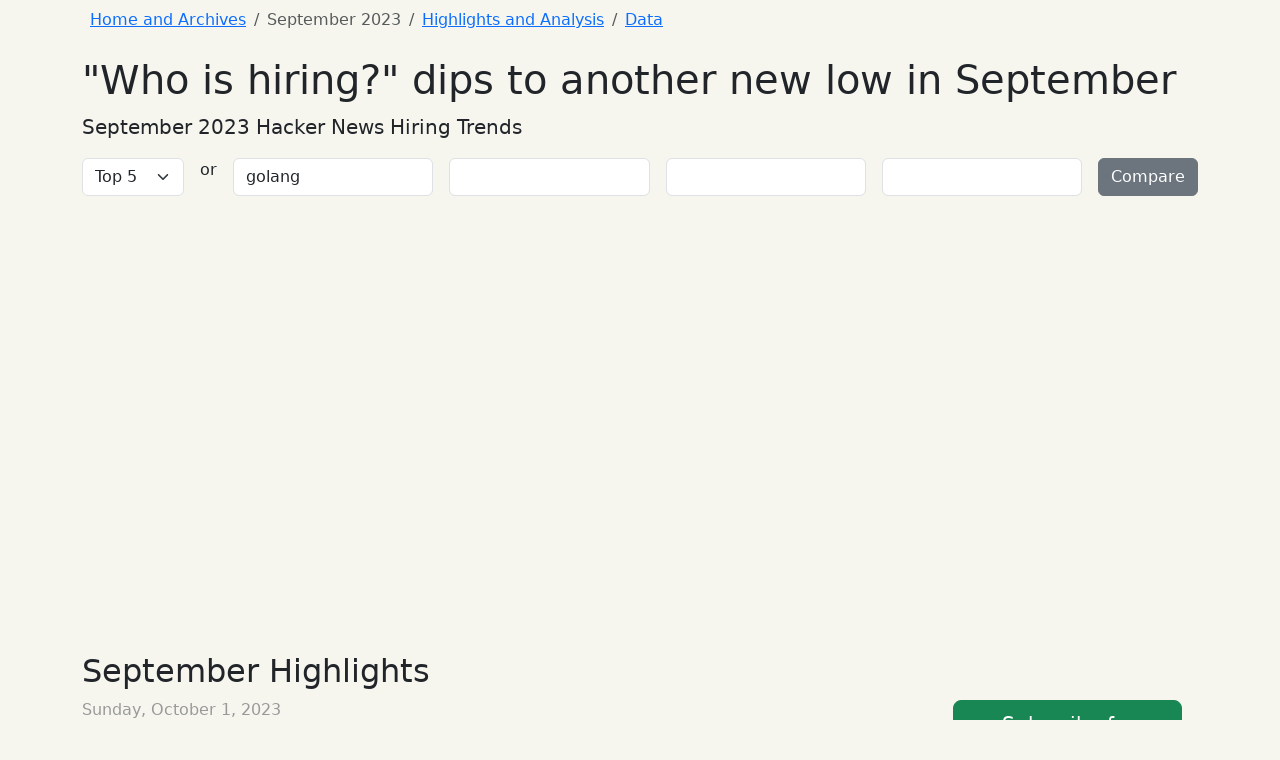

--- FILE ---
content_type: text/html
request_url: https://www.hntrends.com/2023/september.html?compare=golang
body_size: 4457
content:
<!doctype html>
<html lang="en">
<head>
    <meta charset="utf-8" />
    <meta name="viewport" content="width=device-width, initial-scale=1">

    <title>&quot;Who is hiring?&quot; dips to another new low in September - Hacker News Hiring Trends</title>
    <meta property="og:site_name" content="Hacker News Hiring Trends" />
    <meta property="og:site" content="www.hntrends.com" />
    <meta property="og:title" content="Who is hiring? dips to another new low in September - Hacker News Hiring Trends" />
    <meta property="og:description" content="Most Popular programming languanges and software development technologies for September, 2023">
    <meta property="og:image" content="https://www.hntrends.com/images/202309-ask-hn-who-is-hiring-tot.png" />
    <meta property="og:url" content="https://www.hntrends.com/2023/september.html" />
    <meta property="og:type" content="article" />
    <meta name="description" content="Most Popular programming languanges and software development technologies for September, 2023">
    <meta name="twitter:card" content="summary_large_image" />
    <meta name="twitter:site" content="@ryanwi" />
    <meta name="twitter:title" content="Who is hiring? dips to another new low in September - Hacker News Hiring Trends" />
    <meta name="twitter:description" content="Most Popular programming languanges and software development technologies for September, 2023" />
    <meta name="twitter:image" content="https://www.hntrends.com/image" />
    <link rel="me" href="https://hachyderm.io/@ryanwi">
    <link href="https://cdn.jsdelivr.net/npm/bootstrap@5.3.3/dist/css/bootstrap.min.css" rel="stylesheet" integrity="sha384-QWTKZyjpPEjISv5WaRU9OFeRpok6YctnYmDr5pNlyT2bRjXh0JMhjY6hW+ALEwIH" crossorigin="anonymous">

    <link rel="stylesheet" href="../css/styles.css" />
    <link rel="alternate" type="application/rss+xml" title="Hacker News Hiring Trends" href="https://www.hntrends.com/feed.xml">
</head>
<body>

<div class="container">

  <nav aria-label="breadcrumb">
    <ol class="breadcrumb p-2">
      <li class="breadcrumb-item"><a href="../">Home and Archives</a></li>
      <li class="breadcrumb-item active">September 2023</li>
      <li class="breadcrumb-item"><a href="#highlights">Highlights and Analysis</a></li>
      <li class="breadcrumb-item"><a href="#data">Data</a></li>
    </ol>
  </nav>

  <div class="page-header">
    <h1>
      &quot;Who is hiring?&quot; dips to another new low in September
    </h1>
    <p class="lead">
      September 2023 Hacker News Hiring Trends
    </p>
  </div>

  <div class="chart-filters mb-2">
    <form id="chart_filter" method="get">
      <div class="row g-3">
        <div class="col-auto">
          <select id="topfilter" class="form-select">
            <option value="5" selected>Top 5</option>
            <option value="10">Top 10</option>
            <option value="20">Top 20</option>
            <option value="50">Top 50</option>
          </select>
        </div>

        <div class="col-auto">
          or
        </div>

        <div class="col">
          <div id="term_comparisons" class="row g-3">
            <div class="col">
              <input class="form-control term-compare" name="compare" placeholder="Ruby" list="datalistTerms">
            </div>
            <div class="col">
              <input class="form-control term-compare" name="compare" placeholder="Python" list="datalistTerms">
            </div>
            <div class="col">
              <input class="form-control term-compare" name="compare" list="datalistTerms">
            </div>
            <div class="col">
              <input class="form-control term-compare" name="compare" list="datalistTerms">
            </div>
          </div>
        </div>

        <div class="col-auto">
          <button type="submit" class="btn btn-secondary">Compare</button>
        </div>
      </div>
      <datalist id="datalistTerms"></datalist>
    </form>
  </div>

  <div id="chart" class="mb-5" style="width:100%; height:400px;"></div>

  <div class="row">
    <div class="col-md-9">
      <h2 id="highlights">September Highlights</h2>
      <div class="post-date">Sunday, October 1, 2023</div>
      <p>
        <a href="https://news.ycombinator.com/item?id=37351667">September's "Ask HN: Who hiring?" thread</a>
        hit an eight-year low, as job posts continued their downward trend. We
        have to go back to January 2015 to when the number of postings was this
        low. But, September is in thet past and a new thread goes up tomorrow
        (Monday) morning. With Summer now over, October's thread could be a
        chance for a nice Fall bump.
      </p>

      <div id="total_postings_history_chart" style="width:100%; height:300px;" class="mb-5"></div>

      <h4>Top 10 Programming Languages</h4>
      <p>
        Python continues to dominate the programming landscape, being mentioned
        in over 21% of job postings. It, along with TypeScript, stands out from
        the rest, solidifying their places at the top. Go follows closely in
        third place, with mentions in nearly 9% of postings.
      </p>
      <ol>
        <li><a href="?compare=Python">Python</a></li>
        <li><a href="?compare=TypeScript">TypeScript</a></li>
        <li><a href="?compare=golang">Go</a></li>
        <li><a href="?compare=JavaScript">JavaScript</a></li>
        <li><a href="?compare=Rust">Rust</a></li>
        <li><a href="?compare=C%2B%2B">C++</a></li>
        <li><a href="?compare=Ruby">Ruby</a></li>
        <li><a href="?compare=Java">Java</a></li>
        <li value="9"><a href="?compare=C">C</a></li>
        <li value="9"><a href="?compare=C%23">C#</a></li>
      </ol>
      <p>
        <a href="?compare=Python&amp;compare=TypeScript&amp;compare=golang&amp;compare=JavaScript&amp;compare=Rust&amp;compare=C%2B%2B&amp;compare=Ruby&amp;compare=Java&amp;compare=C&amp;compare=C%23">Compare Top 10 Programming Languages</a>
      </p>

      <h4>Artificial Intelligence (AI)</h4>
      <p>
        No modern tech trends analysis is complete without a look at
        AI and related terms. September marked a significant milestone as AI
        reached an all time high, mentioned in over 18% of postings. Machine
        Learning also matched its all time best of nearly 16% of postings.
      </p>
      <p>
        <a href="?compare=AI&compare=Machine+Learning&compare=Deep+Learning&compare=ChatGPT">Compare AI, Machine Learning, Deep Learning, and ChatGPT</a>
      </p>

      <h4>Remote Work</h4>
      <p>
        Remote work opportunities are once again on the rise. After a decline
        to nearly 50%, the availability of remote positions has rebounded to
        over 60%. This increase appears to be offset more by a decrease in
        hybrid roles rather than a significant drop in onsite positions.
      </p>
      <p>
        <a href="?compare=Remote&amp;compare=Onsite&amp;compare=hybrid">Compare Remote vs Onsite vs Hybrid</a>
      </p>

      <h2>Rankings and movers</h2>
      <div id="data"></div>

        <ul class="nav nav-tabs" role="tablist">
          <li class="nav-item">
            <button class="nav-link active" data-bs-toggle="tab" data-bs-target="#top20" type="button" role="tab" aria-selected="true">Top 20</button>
          </li>
          <li class="nav-item">
            <button class="nav-link" data-bs-toggle="tab" data-bs-target="#rising" type="button" role="tab" aria-selected="false">Rising</button>
          </li>
          <li class="nav-item">
            <button class="nav-link" data-bs-toggle="tab" data-bs-target="#falling" type="button" role="tab" aria-selected="false">Falling</button>
          </li>
        </ul>


        <div class="tab-content">
          <div class="tab-pane active" role="tabpanel" id="top20">

      <table class="table table-condensed">
        <thead>
          <tr>
            <th>Tech</th>
            <th>Rank</th>
            <th>Last Month</th>
            <th>Change</th>
            <th>Last Year</th>
            <th>Change</th>
          </tr>
        </thead>
        <tbody>

          <tr>
            <td><a href="?compare=Remote">Remote</td>
            <td>1</td>
            <td>1</td>
            <td>0</td>
            <td>1</td>
            <td>0</td>
          </tr>

          <tr>
            <td><a href="?compare=Senior">Senior</td>
            <td>2</td>
            <td>2</td>
            <td>0</td>
            <td>2</td>
            <td>0</td>
          </tr>

          <tr>
            <td><a href="?compare=Full Stack">Full Stack</td>
            <td>3</td>
            <td>4</td>
            <td class="positive table-success">+1</td>

            <td>3</td>
            <td>0</td>
          </tr>

          <tr>
            <td><a href="?compare=Onsite">Onsite</td>
            <td>4</td>
            <td>9</td>
            <td class="positive table-success">+5</td>

            <td>5</td>
            <td class="positive table-success">+1</td>

          </tr>

          <tr>
            <td><a href="?compare=Python">Python</td>
            <td>5</td>
            <td>7</td>
            <td class="positive table-success">+2</td>

            <td>6</td>
            <td class="positive table-success">+1</td>

          </tr>

          <tr>
            <td><a href="?compare=Back End">Back End</td>
            <td>6</td>
            <td>3</td>
            <td class="negative table-danger">-3</td>

            <td>8</td>
            <td class="positive table-success">+2</td>

          </tr>

          <tr>
            <td><a href="?compare=React">React</td>
            <td>7</td>
            <td>5</td>
            <td class="negative table-danger">-2</td>

            <td>4</td>
            <td class="negative table-danger">-3</td>

          </tr>

          <tr>
            <td><a href="?compare=AI">AI</td>
            <td>8</td>
            <td>17</td>
            <td class="positive table-success">+9</td>

            <td>10</td>
            <td class="positive table-success">+2</td>

          </tr>

          <tr>
            <td><a href="?compare=TypeScript">TypeScript</td>
            <td>9</td>
            <td>8</td>
            <td class="negative table-danger">-1</td>

            <td>7</td>
            <td class="negative table-danger">-2</td>

          </tr>

          <tr>
            <td><a href="?compare=Machine Learning">Machine Learning</td>
            <td>10</td>
            <td>12</td>
            <td class="positive table-success">+2</td>

            <td>11</td>
            <td class="positive table-success">+1</td>

          </tr>

          <tr>
            <td><a href="?compare=Postgresql">Postgresql</td>
            <td>11</td>
            <td>13</td>
            <td class="positive table-success">+2</td>

            <td>16</td>
            <td class="positive table-success">+5</td>

          </tr>

          <tr>
            <td><a href="?compare=Front End">Front End</td>
            <td>12</td>
            <td>6</td>
            <td class="negative table-danger">-6</td>

            <td>12</td>
            <td>0</td>
          </tr>

          <tr>
            <td><a href="?compare=Next.js">Next.js</td>
            <td>13</td>
            <td>23</td>
            <td class="positive table-success">+10</td>

            <td>13</td>
            <td>0</td>
          </tr>

          <tr>
            <td><a href="?compare=AWS">AWS</td>
            <td>14</td>
            <td>10</td>
            <td class="negative table-danger">-4</td>

            <td>14</td>
            <td>0</td>
          </tr>

          <tr>
            <td><a href="?compare=Cloud">Cloud</td>
            <td>15</td>
            <td>11</td>
            <td class="negative table-danger">-4</td>

            <td>15</td>
            <td>0</td>
          </tr>

          <tr>
            <td><a href="?compare=Hybrid">Hybrid</td>
            <td>16</td>
            <td>16</td>
            <td>0</td>
            <td>9</td>
            <td class="negative table-danger">-7</td>

          </tr>

          <tr>
            <td><a href="?compare=golang">golang</td>
            <td>17</td>
            <td>18</td>
            <td class="positive table-success">+1</td>

            <td>17</td>
            <td>0</td>
          </tr>

          <tr>
            <td><a href="?compare=Security">Security</td>
            <td>18</td>
            <td>15</td>
            <td class="negative table-danger">-3</td>

            <td>19</td>
            <td class="positive table-success">+1</td>

          </tr>

          <tr>
            <td><a href="?compare=API">API</td>
            <td>19</td>
            <td>37</td>
            <td class="positive table-success">+18</td>

            <td>36</td>
            <td class="positive table-success">+17</td>

          </tr>

          <tr>
            <td><a href="?compare=Open Source">Open Source</td>
            <td>20</td>
            <td>19</td>
            <td class="negative table-danger">-1</td>

            <td>21</td>
            <td class="positive table-success">+1</td>

          </tr>

        </tbody>
      </table>

          </div>
          <div class="tab-pane" role="tabpanel" id="rising">

      <table class="table table-condensed">
        <thead>
          <tr>
            <th>Tech</th>
            <th>Mentions</th>
            <th>Rank</th>
            <th>Last Year Mentions</th>
            <th>Last Year Rank</th>
            <th>Change</th>
          </tr>
        </thead>
        <tbody>

          <tr>
            <td><a href="?compare=OpenAI">OpenAI</td>
            <td>5</td>
            <td>62</td>
            <td>1</td>
            <td>158</td>
            <td class="positive table-success">+96</td>

          </tr>

          <tr>
            <td><a href="?compare=Principal">Principal</td>
            <td>11</td>
            <td>39</td>
            <td>5</td>
            <td>63</td>
            <td class="positive table-success">+24</td>

          </tr>

          <tr>
            <td><a href="?compare=PHP">PHP</td>
            <td>5</td>
            <td>63</td>
            <td>4</td>
            <td>84</td>
            <td class="positive table-success">+21</td>

          </tr>

          <tr>
            <td><a href="?compare=Robotics">Robotics</td>
            <td>7</td>
            <td>54</td>
            <td>5</td>
            <td>73</td>
            <td class="positive table-success">+19</td>

          </tr>

          <tr>
            <td><a href="?compare=GCP">GCP</td>
            <td>12</td>
            <td>35</td>
            <td>8</td>
            <td>52</td>
            <td class="positive table-success">+17</td>

          </tr>

          <tr>
            <td><a href="?compare=Fintech">Fintech</td>
            <td>7</td>
            <td>55</td>
            <td>5</td>
            <td>72</td>
            <td class="positive table-success">+17</td>

          </tr>

          <tr>
            <td><a href="?compare=API">API</td>
            <td>25</td>
            <td>19</td>
            <td>14</td>
            <td>36</td>
            <td class="positive table-success">+17</td>

          </tr>

          <tr>
            <td><a href="?compare=Azure">Azure</td>
            <td>8</td>
            <td>49</td>
            <td>5</td>
            <td>65</td>
            <td class="positive table-success">+16</td>

          </tr>

          <tr>
            <td><a href="?compare=Observability">Observability</td>
            <td>6</td>
            <td>56</td>
            <td>5</td>
            <td>68</td>
            <td class="positive table-success">+12</td>

          </tr>

          <tr>
            <td><a href="?compare=Computer Vision">Computer Vision</td>
            <td>10</td>
            <td>40</td>
            <td>8</td>
            <td>51</td>
            <td class="positive table-success">+11</td>

          </tr>

        </tbody>
      </table>

          </div>
          <div class="tab-pane" role="tabpanel" id="falling">

      <table class="table table-condensed">
        <thead>
          <tr>
            <th>Tech</th>
            <th>Mentions</th>
            <th>Rank</th>
            <th>Last Year Mentions</th>
            <th>Last Year Rank</th>
            <th>Change</th>
          </tr>
        </thead>
        <tbody>

          <tr>
            <td><a href="?compare=React Native">React Native</td>
            <td>6</td>
            <td>59</td>
            <td>12</td>
            <td>40</td>
            <td class="negative table-danger">-19</td>

          </tr>

          <tr>
            <td><a href="?compare=Java">Java</td>
            <td>10</td>
            <td>43</td>
            <td>21</td>
            <td>25</td>
            <td class="negative table-danger">-18</td>

          </tr>

          <tr>
            <td><a href="?compare=C">C</td>
            <td>7</td>
            <td>51</td>
            <td>13</td>
            <td>37</td>
            <td class="negative table-danger">-14</td>

          </tr>

          <tr>
            <td><a href="?compare=linux">linux</td>
            <td>9</td>
            <td>44</td>
            <td>15</td>
            <td>33</td>
            <td class="negative table-danger">-11</td>

          </tr>

          <tr>
            <td><a href="?compare=Junior">Junior</td>
            <td>5</td>
            <td>65</td>
            <td>8</td>
            <td>54</td>
            <td class="negative table-danger">-11</td>

          </tr>

          <tr>
            <td><a href="?compare=C#">C#</td>
            <td>7</td>
            <td>53</td>
            <td>12</td>
            <td>42</td>
            <td class="negative table-danger">-11</td>

          </tr>

          <tr>
            <td><a href="?compare=Ruby">Ruby</td>
            <td>11</td>
            <td>37</td>
            <td>20</td>
            <td>26</td>
            <td class="negative table-danger">-11</td>

          </tr>

          <tr>
            <td><a href="?compare=iOS">iOS</td>
            <td>6</td>
            <td>57</td>
            <td>9</td>
            <td>47</td>
            <td class="negative table-danger">-10</td>

          </tr>

          <tr>
            <td><a href="?compare=Terraform">Terraform</td>
            <td>11</td>
            <td>38</td>
            <td>19</td>
            <td>28</td>
            <td class="negative table-danger">-10</td>

          </tr>

          <tr>
            <td><a href="?compare=Mongodb">Mongodb</td>
            <td>7</td>
            <td>52</td>
            <td>11</td>
            <td>43</td>
            <td class="negative table-danger">-9</td>

          </tr>

            </tbody>
          </table>
        </div>

      </div>
    </div>

    <div class="col-md-3">
      <div class="sidebar-module">
        <a href="http://eepurl.com/DVVSb" class="btn btn-success btn-lg">Subscribe for updates</a>
      </div>

      <div class="sidebar-module">
        <a href="/feed.xml"><img src="/images/feed-icon-28x28.png" /></a>
      </div>

      <div class="sidebar-module">
        <h4>Archives</h4>
          <ul class="list-unstyled">
            <li><a href="/2024/may.html">May 2024</a></li>
            <li><a href="/2024/january.html">January 2024</a></li>
            <li><a href="/2023/december.html">December 2023</a></li>
            <li><a href="/2023/november.html">November 2023</a></li>
            <li><a href="/2023/october.html">October 2023</a></li>
            <li><a href="/2023/september.html">September 2023</a></li>
            <li><a href="/2023/june.html">June 2023</a></li>
            <li><a href="/2023/may-remote-jobs-drop-lowest-levels-post-covid.html">May 2023</a></li>
            <li><a href="/2023/april.html">April 2023</a></li>
            <li><a href="/2023/march.html">March 2023</a></li>
            <li><a href="/2022/">2022</a></li>
            <li><a href="/2021/">2021</a></li>
            <li><a href="/2020/">2020</a></li>
            <li><a href="/2019/">2019</a></li>
            <li><a href="/2018/">2018</a></li>
            <li><a href="/2017/">2017</a></li>
            <li><a href="/2016/">2016</a></li>
            <li><a href="/2015/">2015</a></li>
            <li><a href="/2014/">2014</a></li>
            <li><a href="/2013/">2013</a></li>
          </ul>
        </div>
    </div>
  </div>

  <footer class="mt-3 mb-3 text-center">
    <a href="https://www.ryanwilliams.dev">Portland Software developer Ryan Williams</a> •
    <a href="https://hachyderm.io/@ryanwi">@<span class="__cf_email__" data-cfemail="fa88839b948d93ba929b9992839e9f8897d49395">[email&#160;protected]</span></a> •
    <a href="https://github.com/ryanwi/hiringtrends">Code on GitHub</a>
  </footer>

</div>

<script data-cfasync="false" src="/cdn-cgi/scripts/5c5dd728/cloudflare-static/email-decode.min.js"></script><script src="https://cdn.jsdelivr.net/npm/bootstrap@5.3.3/dist/js/bootstrap.bundle.min.js" integrity="sha384-YvpcrYf0tY3lHB60NNkmXc5s9fDVZLESaAA55NDzOxhy9GkcIdslK1eN7N6jIeHz" crossorigin="anonymous"></script>
  <script defer src="https://static.cloudflareinsights.com/beacon.min.js/vcd15cbe7772f49c399c6a5babf22c1241717689176015" integrity="sha512-ZpsOmlRQV6y907TI0dKBHq9Md29nnaEIPlkf84rnaERnq6zvWvPUqr2ft8M1aS28oN72PdrCzSjY4U6VaAw1EQ==" data-cf-beacon='{"version":"2024.11.0","token":"f3c8b790dd384dc8a5b165fe11e857e0","r":1,"server_timing":{"name":{"cfCacheStatus":true,"cfEdge":true,"cfExtPri":true,"cfL4":true,"cfOrigin":true,"cfSpeedBrain":true},"location_startswith":null}}' crossorigin="anonymous"></script>
</body>
<script src="https://code.highcharts.com/highcharts.js"></script>
<script src="https://code.highcharts.com/modules/exporting.js"></script>
<script src="../data/data-20230901.js"></script>
<script>
  window.chartTitle = 'September 2023 Hacker News Hiring Trends';
  window.chartMonth = 'September 2023';
</script>
<script src="../js/builder-v22.js"></script>

</body>
</html>


--- FILE ---
content_type: text/css
request_url: https://www.hntrends.com/css/styles.css
body_size: 49
content:
body {
  background-color: #f6f6ef;
}

a {
}

ol.breadcrumb {
}

.post { margin-bottom: 2rem; }
.post-date { margin-bottom: 1.25rem; color: #999; }
.sidebar-module {margin: 2rem 0 0 0;padding: 1rem;}
.sidebar-module-inset {
    background-color: #f5f5f5;
    border-radius: 4px;
    padding: 15px;
}
#mc_embed_signup .clear {clear:none; display:inline;}

.negative { color: red; background-color: #f2dede; }
.positive { color: green; background-color: #dff0d8; }

.masthead {
  position: relative;
  padding: 2rem 1.25rem;
  font-weight: 300;
  color: #f6f6ef;
  text-shadow: 0 1px 0 rgba(0,0,0,0.1);
  background-image: linear-gradient(#4D4D4D, #666666);
}

.masthead h1 {
  margin-bottom: .25rem;
}

.masthead p {
  max-width: 640px;
}

.masthead a {
  color: #f6f6ef;
}

.analysis-section {
  margin-top: 4px;
  margin-bottom: 4px;
}


--- FILE ---
content_type: application/javascript
request_url: https://www.hntrends.com/js/builder-v22.js
body_size: 1957
content:
'use strict';

let terms;
let categories;
let series;

const populateTermsDatalist = (dataListElement, optionList) => {
  const list = document.getElementById(dataListElement); 
  optionList.forEach(item => {
    let option = document.createElement('option');
    option.value = item;   
    list.appendChild(option);
  });
};

const highChartConverter = (function () {

  return  {

    convertCategories: function () {
      // initialize  xaxis categories (months)
      const months = [];
      data.map(function ( datapoint, i ) {
        const dateString = datapoint["month"];
        const dataMonth = dateString.slice(0, 3);
        const dataYear = dateString.slice(3);
        const dataDate = new Date(`${dataMonth} 1, ${dataYear}`);
        months.push(dataDate);
      });

      return months;
    },

    convertSeries: function () {
      // initialize series data
      const series = [];
      terms.map(function ( term, i ) {
        const term_data = { "name": term, "data": [], "total_mentions": 0 }
        // build data
        data.map(function ( datapoint, i ) {
          term_data["data"].push( datapoint["terms"][term]["percentage"] );
          term_data["total_mentions"] += datapoint["terms"][term]["count"];
        });

        // calculate YOY change
        let first = term_data["data"][term_data["data"].length-13];
        let last = term_data["data"][term_data["data"].length-1]

        // assign a floor to have more meaningful change calculation
        if (first == 0) {
          first = 1;
        }
        if (last == 0) {
          last = 1;
        }

        term_data["change"] = (last - first) / first;
        term_data["latest_mentions"] = last;
        series.push(term_data);
      });

      return series;
    },

    convertCountYoySeries: function () {
      const countSeries = [];
      const months = {'Jan':0,'Feb':1,'Mar':2,'Apr':3,'May':4,'Jun':5,'Jul':6,'Aug':7,'Sep':8,'Oct':9,'Nov':10,'Dec':11};
      const years = {'20':0, '21':1, '22':2, '23':3};
      for (const [key, value] of Object.entries(years)) {
        countSeries.push({ name: "'" + key, data: [0,0,0,0,0,0,0,0,0,0,0,0]});
      }
      data.map(function(value, index) {
        const month = value.month.substr(0, 3);
        const year = value.month.substr(3, 2);
        if (typeof countSeries[years[year]] !== 'undefined') {
          countSeries[years[year]].data[months[month]] = parseInt(value.num_comments);
        }
      });

      return countSeries;
    }

  }

}) ();

const chartBuilder = (function () {

  function render( seriesData ) {
    Highcharts.chart({
      chart: {
        renderTo: 'chart',
        type: 'line'
      },
      title: {
        text: window.chartTitle || 'Hacker News Hiring Trends'
      },
      // subtitle: {
      //   text: 'December 2023 Hacker News Hiring Trends'
      // },
      xAxis: {
        type: 'datetime',
        categories: categories,
        type: 'datetime',
        labels: {
          step: 4,
          rotation: [-45],
          formatter: function() {
            return Highcharts.dateFormat('%Y', this.value);
          }
        }
      },
      yAxis: {
        title: {
          text: 'Percentage of posts'
        },
        min: 0
      },
      tooltip: {
      },
      series: seriesData
    });
  }

  return {

    renderTopTerms: function( numTerms ) {
      render( series.slice( 0, numTerms ) );
    },

    renderComparison: function() {
      let compareTerms = [];
      for (let item of document.getElementsByClassName("term-compare")) {
        compareTerms.push(item.value.toLowerCase());
      }
      const compareSeries = series.filter(function(val, i) {
        return compareTerms.includes(val.name.toLowerCase());
      });

      render( compareSeries );
    }
  }

}) ();

window.addEventListener('DOMContentLoaded', (event) => {
  data.reverse();
  terms = Object.keys( data[0]["terms"] );

  // transform raw data in to format consumable by highcharts
  categories = highChartConverter.convertCategories();
  series = highChartConverter.convertSeries();

  // sort by cumulative popularity
  series.sort(function(a,b){ return b.latest_mentions - a.latest_mentions });

  // wire up top terms filter
  const selectElement = document.querySelector('#topfilter');
  selectElement.addEventListener('change', (event) => {
    chartBuilder.renderTopTerms( parseInt(event.target.value) );
  });  

  // process url parameters if present
  const url = new URL(window.location);
  let comparisons = url.searchParams.getAll("compare");
  if (comparisons.length > 0) {
    if (comparisons.length < 4) {
      comparisons = comparisons.concat(Array(4-comparisons.length).fill(""));
    }

    const comparisonsParent = document.getElementById("term_comparisons");
    while (comparisonsParent.firstChild) {
      comparisonsParent.firstChild.remove()
    }
    var fragment = new DocumentFragment();
    comparisons.forEach(function(queryTerm) {
      var div = document.createElement("div");
      div.className = 'col';
      var input = document.createElement("input");
      input.value = queryTerm;
      input.type = 'text';
      input.className = 'term-compare form-control';
      input.name = 'compare';
      div.appendChild(input);
      fragment.appendChild(div);
    });
    comparisonsParent.appendChild(fragment);

    chartBuilder.renderComparison();
  } else {
    chartBuilder.renderTopTerms(5);
  }

  Highcharts.chart('total_postings_history_chart',{
    chart: {
      type: 'line'
    },
    legend: {
      enabled: false
    },
    title: {
      text: 'Ask HN: Who is hiring? Total Job Postings'
    },
    subtitle: {
      text: window.chartMonth
    },
  yAxis: {
      title: {
        text: 'Number of Job Postings'
      },
      min: 0
    },
    xAxis: {
      type: 'datetime',
      categories: categories,
      dateTimeLabelFormats: {
        month: '%b %y'
      },
      labels: {
        rotation: [-45],
        step: 5,
        formatter: function() {
          return Highcharts.dateFormat('%Y', this.value);
        }
    },
      accessibility: {
        rangeDescription: 'Range: April 2011 to 2023'
      }
    },
    plotOptions: {
    },
    series: [
      {
        name: 'Total Job Postings',
        data: data.map(function(value, index) { return [parseInt(value["num_comments"])] })
      }]
  });

  populateTermsDatalist('datalistTerms', terms);
});
